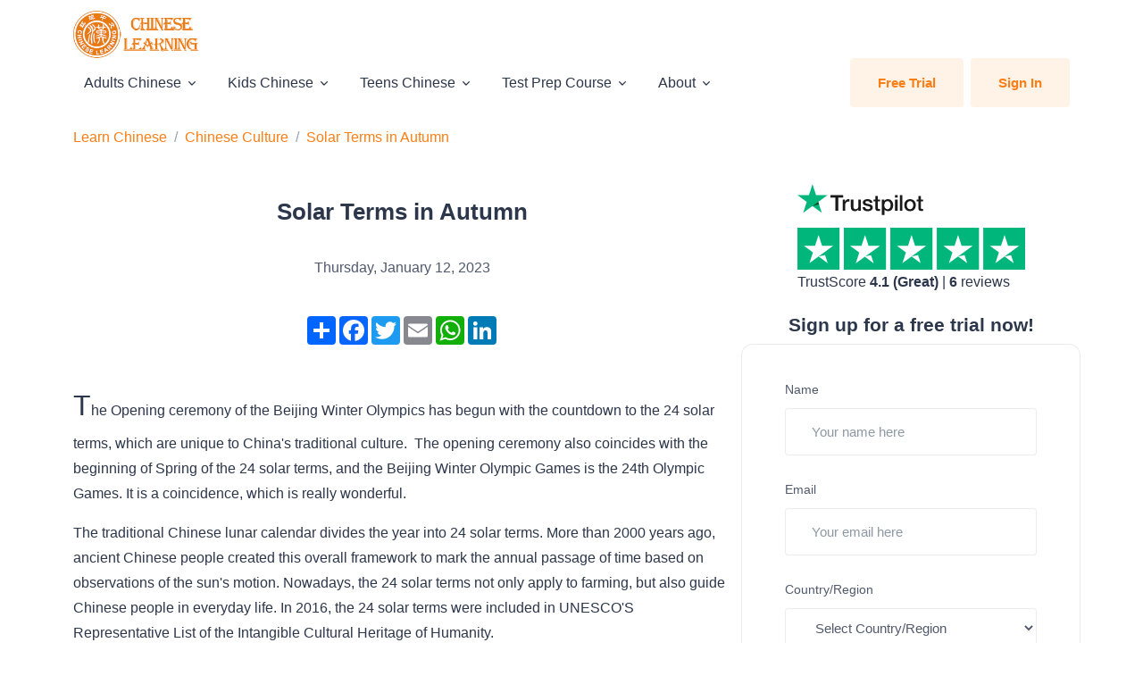

--- FILE ---
content_type: text/html; charset=utf-8
request_url: https://www.chineselearning.com/chinese-culture/solar-terms-in-autumn
body_size: 19514
content:

<!DOCTYPE html>
<html lang="en">

<head>
        
    <!-- Google tag (gtag.js) for www.chineseleraning.com -->
    <script async src="https://www.googletagmanager.com/gtag/js?id=G-K36PX8JSNS"></script>
    <script>
        window.dataLayer = window.dataLayer || [];
        function gtag() { dataLayer.push(arguments); }
        gtag('js', new Date());

        gtag('config', 'G-K36PX8JSNS');
    </script>


    
    <!-- Clarity tracking code for https://www.chineseleraning.com/ -->
    <script type="text/javascript">
        (function (c, l, a, r, i, t, y) {
            c[a] = c[a] || function () { (c[a].q = c[a].q || []).push(arguments) };
            t = l.createElement(r); t.async = 1; t.src = "https://www.clarity.ms/tag/" + i;
            y = l.getElementsByTagName(r)[0]; y.parentNode.insertBefore(t, y);
        })(window, document, "clarity", "script", "4dru6scg0p");
    </script>
    <!-- Hotjar Tracking Code for -->
    <script>(function (h, o, t, j, a, r) { h.hj = h.hj || function () { (h.hj.q = h.hj.q || []).push(arguments) }; h._hjSettings = { hjid: 3791328, hjsv: 6 }; a = o.getElementsByTagName('head')[0]; r = o.createElement('script'); r.async = 1; r.src = t + h._hjSettings.hjid + j + h._hjSettings.hjsv; a.appendChild(r); })(window, document, 'https://static.hotjar.com/c/hotjar-', '.js?sv=');</script>



<script>
    (function (d, t) {
        var BASE_URL = "https://chatwoot.chineselearning.com";
        var g = d.createElement(t), s = d.getElementsByTagName(t)[0];
        g.src = BASE_URL + "/packs/js/sdk.js";
        g.defer = true;
        g.async = true;
        s.parentNode.insertBefore(g, s);
        g.onload = function () {
            window.chatwootSDK.run({
                websiteToken: 'tigSarasP1bxoNDHvHXf45bQ',
                baseUrl: BASE_URL
            })
        }
    })(document, "script");
</script>

    <!-- Required Meta Tags Always Come First -->
    <meta charset="utf-8">
    <meta name="viewport" content="width=device-width, initial-scale=1, shrink-to-fit=no">
    <title>Solar Terms in Autumn - ChineseLearning.Com</title>
    <meta name="description" content="The traditional Chinese lunar calendar divides the year into 24 solar terms. Nowadays, the 24 solar terms not only apply to farming, but also guide Chinese people in everyday life." />
    <link rel="canonical" href="https://www.chineselearning.com/chinese-culture/solar-terms-in-autumn" />
<!-- favicon -->
<link rel="shortcut icon" href="https://global.gcdn.top/globalmandarin.com/cl_logo_2022/faviconx128.png" />
<meta property="og:title" content="Solar Terms in Autumn">
<meta property="og:description" content="The traditional Chinese lunar calendar divides the year into 24 solar terms. Nowadays, the 24 solar terms not only apply to farming, but also guide Chinese people in everyday life.">
<meta property="og:site_name" content="ChineseLearning.Com">
<meta property="og:url" content="https://www.chineselearning.com/chinese-culture/solar-terms-in-autumn">
<meta property="og:type" content="website">
    <meta property="og:image" content="https://global.gcdn.top/globalmandarin.com/learn-resource/articles/2022-03/li%20qiu.jpg">
<meta property="og:locale" content="en_US">
<meta name="twitter:card" content="summary_large_image">
<meta name="twitter:site" content="@ChineseLearnPro">
<meta name="twitter:creator" content="@ChineseLearnPro">
<meta name="twitter:title" content="Solar Terms in Autumn">
<meta name="twitter:description" content="The traditional Chinese lunar calendar divides the year into 24 solar terms. Nowadays, the 24 solar terms not only apply to farming, but also guide Chinese people in everyday life.">
    <meta name="twitter:image" content="https://global.gcdn.top/globalmandarin.com/learn-resource/articles/2022-03/li%20qiu.jpg">




    
    <!-- Font -->
    <link href="https://fonts.googleapis.com/css2?family=Inter:wght@400;500;600&display=swap" rel="stylesheet">
    <!-- CSS Implementing Plugins -->
    <link rel="stylesheet" href="/Themes/Unify2022/Content/assets/css/vendor.min.css?v=251124_123259">
    <!-- CSS Unify Template -->
    <link rel="stylesheet" href="/Themes/Unify2022/Content/assets/css/theme.min.css?v=251124_123259">
    
    


    
</head>

<body>
    <!-- ========== HEADER ========== -->
<header id="header" class="navbar navbar-expand-lg navbar-light navbar-start bg-white">
    <div class="container">
        <nav class="navbar-nav-wrap">
            <!-- Default Logo -->
            <a class="navbar-brand" href="/" aria-label="ChineseLearning.Com" title="ChineseLearning.Com">
                <img class="navbar-brand-logo" src="https://global.gcdn.top/globalmandarin.com/cl_logo_2022/logo_2022_big@0,25x.png" alt="ChineseLearning.Com">
            </a>
            <!-- End Default Logo -->
            <!-- Toggler -->
            <button class="navbar-toggler" type="button" data-bs-toggle="collapse" data-bs-target="#navbarNavDropdown" aria-controls="navbarNavDropdown" aria-expanded="false" aria-label="Toggle navigation">
                <span class="navbar-toggler-default">
                    <i class="bi-list"></i>
                </span>
                <span class="navbar-toggler-toggled">
                    <i class="bi-x"></i>
                </span>
            </button>
            <!-- End Toggler -->
            <!-- Collapse -->
            <div class="collapse navbar-collapse" id="navbarNavDropdown">
                <ul class="navbar-nav nav-pills">
                    <!-- Adults Chinese -->
<li class="nav-item dropdown">
    <a id="Adults_Chinese" class="nav-link dropdown-toggle " href="#" role="button" data-bs-toggle="dropdown" aria-expanded="false">Adults Chinese</a>
    <div class="dropdown-menu" aria-labelledby="Adults_Chinese">
        <!-- Main Content -->
        <a class="dropdown-item" href="/services/regular-chinese-lessons-for-adults" title="Regular Chinese Lessons for Adults">Regular Chinese Lessons</a>
        <a class="dropdown-item" href="/services/chinese-pinyin-lessons" title="Chinese Pinyin Lessons">Chinese Pinyin Lessons</a>
        <a class="dropdown-item" href="/services/daily-chinese-lessons" title="Daily Chinese Lessons">Daily Chinese Lessons</a>
        <a class="dropdown-item" href="/services/business-chinese-lessons" title="Business Chinese Lessons">Business Chinese Lessons</a>
        <a class="dropdown-item" href="/services/medical-chinese-lessons" title="Medical Chinese Lessons">Medical Chinese Lessons</a>
        <a class="dropdown-item" href="/services/chinese-lessons-for-finance" title="Chinese Lessons for Finance">Chinese Lessons for Finance</a>
        <a class="dropdown-item" href="/services/survival-chinese-lessons" title="Survival Chinese Lessons">Survival Chinese Lessons</a>
        <a class="dropdown-item" href="/services/chinese-reading-course" title="Chinese Reading Course">Chinese Reading Course</a>
        <a class="dropdown-item" href="/services/chinese-business-etiquette" title="Chinese Business Etiquette">Chinese Business Etiquette</a>
        <a class="dropdown-item" href="/services/travel-chinese-lessons" title="Travel Chinese Lessons">Travel Chinese Lessons</a>
        <a class="dropdown-item" href="/services/chinese-culture-lessons" title="Chinese Culture Lessons">Chinese Culture Lessons</a>
        <a class="dropdown-item" href="/services/chinese-lessons-for-dating" title="Chinese Lessons for Dating">Chinese Lessons for Dating</a>
        <a class="dropdown-item" href="/services/customized-chinese-lessons-for-adults" title="Customized Chinese Lessons for Adults">Customized Chinese Lessons</a>
        <a class="dropdown-item" href="/services/industry-specific-chinese-lessons" title="Industry Specific Chinese Lessons">Industry Specific Chinese Lessons</a>        
        <a class="dropdown-item" href="/services/chinese-lessons-for-job-interviews" title="Chinese Lessons for Job Interviews">Chinese Lessons for Job Interviews</a>
        <!-- End Main Content -->
    </div>
</li>
<!-- End Adults Chinese Chinese -->
<!-- Kids Chinese -->
<li class="nav-item dropdown">
    <a id="Kids_Chinese" class="nav-link dropdown-toggle " href="#" role="button" data-bs-toggle="dropdown" aria-expanded="false">Kids Chinese</a>
    <div class="dropdown-menu" aria-labelledby="Kids_Chinese">
        <!-- Main Content -->
        <a class="dropdown-item" href="/services/regular-lessons-for-kids" title="Regular Lessons for Kids">Regular Lessons for Kids</a>
        <a class="dropdown-item" href="/services/learn-chinese-through-stories-for-kids" title="Learn Chinese through Stories">Learn Chinese through Stories</a>
        <a class="dropdown-item" href="/services/learn-chinese-through-cartoons-for-kids" title="Learn Chinese through Cartoons for Kids">Learn Chinese through Cartoons</a>
        <a class="dropdown-item" href="/services/learn-chinese-through-songs-for-kids" title="Learn Chinese through Songs for Kids">Learn Chinese through Songs</a>
        <a class="dropdown-item" href="/services/tailor-made-chinese-lessons-for-kids" title="Tailor Made Chinese Lessons for Kids">Tailor Made Chinese Lessons</a>
        <a class="dropdown-item" href="/services/chinese-lessons-for-heritage-learners" title="Chinese Lessons for Heritage Learners">Chinese Lessons for Heritage Learners</a>
        <a class="dropdown-item" href="/services/yct-speaking-test-prep-course-for-kids" title="YCT Speaking Test Prep Course for Kids">YCT Speaking Test Prep Course</a>
        <a class="dropdown-item" href="/services/yct-writing-test-prep-course-for-kids" title="YCT Writing Test Prep Course for Kids">YCT Writing Test Prep Course</a>
        
        <!-- End Main Content -->
    </div>
</li>
<!-- End Kids Chinese Chinese -->
<!-- Teens Chinese -->
<li class="nav-item dropdown">
    <a id="Teens_Chinese" class="nav-link dropdown-toggle " href="#" role="button" data-bs-toggle="dropdown" aria-expanded="false">Teens Chinese</a>
    <div class="dropdown-menu" aria-labelledby="Teens_Chinese">
        <!-- Main Content -->
        <a class="dropdown-item" href="/services/regular-chinese-lessons-for-teens" title="Regular Chinese Lessons for Teens">Regular Chinese Lessons</a>
        <a class="dropdown-item" href="/services/chinese-pinyin-lessons" title="Chinese Pinyin Lessons">Chinese Pinyin Lessons</a>
        <a class="dropdown-item" href="/services/learn-chinese-through-stories-for-teens" title="Learn Chinese through Stories">Learn Chinese through Stories</a>
        <a class="dropdown-item" href="/services/learn-chinese-through-songs-for-teens" title="Learn Chinese through Songs for Teens">Learn Chinese through Songs</a>
        <a class="dropdown-item" href="/services/customized-chinese-lessons-for-teens" title="Customized Chinese Lessons for Teens">Customized Chinese Lessons</a>
        <a class="dropdown-item" href="/services/learn-chinese-through-cartoons-movies-and-tv-programs" title="Learn Chinese through Cartoons, Movies and TV Programs">Learn Chinese through Cartoons, Movies and TV Programs</a>
        <a class="dropdown-item" href="/services/chinese-lessons-for-heritage-learners" title="Chinese Lessons for Heritage Learners">Chinese Lessons for Heritage Learners</a>
        <a class="dropdown-item" href="/services/yct-writing-test-prep-course-for-teens" title="YCT Writing Test Prep Course for Teens">YCT Writing Test Prep Course</a>
        <a class="dropdown-item" href="/services/yct-speaking-test-prep-course-for-teens" title="YCT Speaking Test Prep Course for Teens">YCT Speaking Test Prep Course</a>
        <a class="dropdown-item" href="/services/ap-chinese-lessons-and-test-prep-for-teens" title="AP Chinese Lessons and Test Prep for Teens">AP Chinese Lessons and Test Prep</a>
        <a class="dropdown-item" href="/services/sat-chinese-test-preparation-course" title="SAT Chinese Test Preparation Course">SAT Chinese Test Prep Course</a>
        <!-- End Main Content -->
    </div>
</li>
<!-- End Teens Chinese Chinese -->
<!-- Test Prep Course -->
<li class="nav-item dropdown">
    <a id="Test_Prep_Course" class="nav-link dropdown-toggle " href="#" role="button" data-bs-toggle="dropdown" aria-expanded="false">Test Prep Course</a>
    <div class="dropdown-menu" aria-labelledby="Test_Prep_Course">
        <a class="dropdown-item" href="/services/hsk-test-prep-course" title="HSK Test Prep Course">HSK Test Prep Course</a>
        <a class="dropdown-item" href="/services/hskk-test-prep-course" title="HSKK Test Prep Course">HSKK Test Prep Course</a>        
        <a class="dropdown-item" href="/services/bct-oral-ibt-prep-course" title="BCT (Oral iBT) Prep Course">BCT (Oral iBT) Prep Course</a>
        <a class="dropdown-item" href="/services/mct-medical-chinese-test-prep-course" title="MCT (Medical Chinese Test) Prep Course">MCT (Medical Chinese Test) Prep Course</a>
        <a class="dropdown-item" href="/services/bct-business-chinese-test-prep-course" title="BCT (Business Chinese Test) Prep Course">BCT (Business Chinese Test) Prep Course</a>
        <a class="dropdown-item" href="/services/yct-speaking-test-prep-course-for-kids" title="YCT Speaking Test Prep Course for Kids">YCT Speaking Test Prep Course for Kids</a>
        <a class="dropdown-item" href="/services/yct-writing-test-prep-course-for-kids" title="YCT Writing Test Prep Course for Kids">YCT Writing Test Prep Course for Kids</a>
        <a class="dropdown-item" href="/services/yct-writing-test-prep-course-for-teens" title="YCT Writing Test Prep Course for Teens">YCT Writing Test Prep Course for Teens</a>
        <a class="dropdown-item" href="/services/yct-speaking-test-prep-course-for-teens" title="YCT Speaking Test Prep Course for Teens">YCT Speaking Test Prep Course for Teens</a>
        <a class="dropdown-item" href="/services/ap-chinese-lessons-and-test-prep-for-teens" title="AP Chinese Lessons and Test Prep for Teens">AP Chinese Lessons and Test Prep for Teens</a>
        <a class="dropdown-item" href="/services/sat-chinese-test-preparation-course" title="SAT Chinese Test Preparation Course">SAT Chinese Test Prep Course</a>
    </div>
</li>
<!-- End Test Prep Course Chinese -->


                    <!-- Dropdown -->
                    <li class="nav-item dropdown">
                        <a class="nav-link dropdown-toggle" href="#" id="aboutSubMenu" role="button" data-bs-toggle="dropdown" aria-expanded="false">About</a>
                        <div class="dropdown-menu" aria-labelledby="aboutSubMenu">   
                            <a class="dropdown-item" href="/faq">Faqs</a>              
                            <a class="dropdown-item" href="/blog">Our Blogs</a>
                            <a class="dropdown-item" href="/our-teams">Our Team</a>
                            <a class="dropdown-item" href="/about-us">About us</a>
                            <a class="dropdown-item" href="/contact-us">Contact us</a>
                            <a class="dropdown-item" href="/student-testmonials">Testmonials</a>
                            <a class="dropdown-item" href="/teachers">Our Teachers</a>
                            <a class="dropdown-item" href="/our-advantage">Our Advantage</a>
                            
                            <a class="dropdown-item" href="/our-class-materials">Class Materials</a>
                            <a class="dropdown-item" href="/our-teaching-method">Teaching Methods</a>
                        </div>
                    </li>
                    <!-- End Dropdown -->
                    <!-- Log in -->
                        <li class="nav-item ms-lg-auto d-flex justify-content-around">
                            <a class="btn btn-soft-primary me-lg-2" href="/free-trial">Free Trial</a>
                            <a class="btn btn-soft-primary" href="/account/login"><i class="fa fa-user" aria-hidden="true"></i>Sign In</a>
                        </li>
                    <!-- End Sign up -->
                </ul>
            </div>
            <!-- End Collapse -->
        </nav>
    </div>
</header>
<!-- ========== END HEADER ========== -->

    

        <div class="container">
        <nav class="my-2" aria-label="breadcrumb">
            <ol class="breadcrumb">
                        <li class="breadcrumb-item"><a href="/" title="">Learn Chinese</a></li>
                        <li class="breadcrumb-item"><a href="/chinese-culture" title="">Chinese Culture</a></li>
                        <li class="breadcrumb-item active" aria-current="page"><a href="/chinese-culture/solar-terms-in-autumn" title="">Solar Terms in Autumn</a></li>
            </ol>
        </nav>
    </div>


    <!-- ========== MAIN CONTENT ========== -->
    <main id="content" role="main">
        
<!-- Card Grid -->
<div class="container">
    <div class="row justify-content-lg-between">
        <div class="col-lg-8 mb-10 mb-lg-5">
            <h1 class="text-center">Solar Terms in Autumn</h1>
    <div class="text-center">Thursday, January 12, 2023</div>
<!-- AddToAny BEGIN -->
<div class="my-6">
    <div class="a2a_kit a2a_kit_size_32 a2a_default_style d-flex justify-content-center">
        <a class="a2a_dd" href="https://www.addtoany.com/share"></a>
        <a class="a2a_button_facebook"></a>
        <a class="a2a_button_twitter"></a>
        <a class="a2a_button_email"></a>
        <a class="a2a_button_whatsapp"></a>
        <a class="a2a_button_linkedin"></a>
    </div>
</div>

<!-- AddToAny END -->
<div class="post_body">
    <p class="MsoNormal">The Opening ceremony of the Beijing Winter
        Olympics has begun with the countdown to the 24 solar terms, which are unique
        to China's traditional culture.&nbsp;&nbsp;The opening ceremony also coincides
        with the beginning of Spring of the 24 solar terms, and the Beijing Winter
        Olympic Games is the 24th Olympic Games. It is a coincidence, which is really
        wonderful.&nbsp;&nbsp;</p>

<p class="MsoNormal">The traditional Chinese lunar calendar
        divides the year into 24 solar terms. More than 2000 years ago, ancient Chinese
        people created this overall framework to mark the annual passage of time based
        on observations of the sun's motion. Nowadays, the 24 solar terms not only
        apply to farming, but also guide Chinese people in everyday life. In 2016, the
        24 solar terms were included in UNESCO'S Representative List of the Intangible
        Cultural Heritage of Humanity.</p>

<p class="MsoNormal">The 24 solar terms known as Start of
        Spring, Start of Summer, Start of Autumn, and Start of Winter are used to
        reflect the change of seasons, dividing the year into four seasons of exactly
        three months.</p>

<p class="MsoNormal">Today we are going to learn the solar terms
        in Autumn.</p>

<h2 class="MsoNormal">Start of Autumn 立秋/lì
        qiū&nbsp; </h2>

<p class="MsoNormal">The autumn season begins.</p>

<p class="MsoNormal">
        
            
            
                
                
                
                
                
                
                
                
                
                
                
                
            
            
            
        
        
            
        
        <!--[endif]----><img src="https://global.gcdn.top/globalmandarin.com/learn-resource/articles/2022-03/li%20qiu.jpg" alt="Start of Autumn, 立秋, li qiu" width="500" style="display: block; margin-left: auto; margin-right: auto;" height="333"></p>

<h2 class="MsoNormal">End of Heat 处暑/chù
shǔ&nbsp; </h2>

<p class="MsoNormal">End of Heat implies that most
parts in China are getting rid of the hot summer and entering autumn. But in
some areas, especially in South China, autumn is late in coming and people are
still bothered by hot weather. End of Heat is also the busy harvest season for
farmers.</p><p class="MsoNormal"><img src="https://global.gcdn.top/globalmandarin.com/learn-resource/articles/2022-03/chu%20shu.jpg" alt="End of Heat, 处暑, chu shu" width="500" style="display: block; margin-left: auto; margin-right: auto;" height="333"></p>

<p class="MsoNormal">
 
<!--[endif]----></p>

<h2 class="MsoNormal">&nbsp;White Dew 白露/bái
lù&nbsp; </h2>

<p class="MsoNormal">White Dew indicates the real
beginning of cool autumn. The temperature declines gradually and the vapors in
the air often condense into white dew on the grass and trees at night.</p><p class="MsoNormal"><img src="https://global.gcdn.top/globalmandarin.com/learn-resource/articles/2022-03/bai%20lu.jpg" alt="White Dew,白露, bai lu" width="500" style="display: block; margin-left: auto; margin-right: auto;" height="335"></p>

<p class="MsoNormal">
 
<!--[endif]----></p>

<h2 class="MsoNormal">Autumn Equinox 秋分/qiū
fēn</h2>

<p class="MsoNormal">Autumn Equinox lies at the
midpoint of autumn, dividing autumn into two equal parts. After that day, the location of direct sunlight moves to the
south, making days shorter and nights longer in the northern hemisphere.</p><p class="MsoNormal"><img src="https://global.gcdn.top/globalmandarin.com/learn-resource/articles/2022-03/qiu%20fen.jpg" alt="Auumu Equinox, 秋分, qiu fen" width="500" style="display: block; margin-left: auto; margin-right: auto;" height="278"></p>

<p class="MsoNormal">
 
<!--[endif]----></p>

<h2 class="MsoNormal">Cold Dew 寒露/hán
lù</h2>

<p class="MsoNormal">At this time, temperatures are
much lower than in White Dew in most areas of China. The dew is greater and
colder and there will be less rain. Autumn crops will be ripe.</p><p class="MsoNormal"><img src="https://global.gcdn.top/globalmandarin.com/learn-resource/articles/2022-03/han%20lu.jpg" alt="Cold Dew, 寒露, han lu" width="500" style="display: block; margin-left: auto; margin-right: auto;" height="282"></p>

<p class="MsoNormal">
 
<!--[endif]----></p>

<h2 class="MsoNormal">Frost's Descent 霜降/shuāng
jiàng&nbsp; </h2>

<p class="MsoNormal">Frost's Descent is the last solar
term of autumn, during which time the weather becomes much colder than before
and frost begins to appear.</p><p class="MsoNormal"><img src="https://global.gcdn.top/globalmandarin.com/learn-resource/articles/2022-03/shuang%20jiang.jpg" alt="Frost's Descent, 霜降, shuang jiang" width="500" style="display: block; margin-left: auto; margin-right: auto;" height="279"></p>

<p class="MsoNormal">
 
<!--[endif]----></p>

<p class="MsoNormal" style="margin: 0px; text-align: justify; font-size: 14px; font-family: 等线;"><span lang="EN-US" style="font-family: Arial, sans-serif; color: rgb(102, 102, 102);">&nbsp;</span></p>
</div>
<!-- AddToAny BEGIN -->
<div class="my-6">
    <div class="a2a_kit a2a_kit_size_32 a2a_default_style d-flex justify-content-center">
        <a class="a2a_dd" href="https://www.addtoany.com/share"></a>
        <a class="a2a_button_facebook"></a>
        <a class="a2a_button_twitter"></a>
        <a class="a2a_button_email"></a>
        <a class="a2a_button_whatsapp"></a>
        <a class="a2a_button_linkedin"></a>
    </div>
</div>

<!-- AddToAny END -->
        </div>
        <!-- End Col -->

        <div class="col-lg-4">
            <div class="my-2">
    <div id="tp-widget-wrapper" class="tp-widget-wrapper visible mx-auto">
        <a id="profile-link" target="_blank" href="https://www.trustpilot.com/review/chineselearning.com">
            <!-- Logo -->
            <div id="tp-widget-logo" class="tp-widget-logo">
                <div class="">
                    <div style="position: relative; height: 0; width: 141px; padding: 0; padding-bottom: 24.6031746031746%;">
                        <svg role="img" aria-labelledby="trustpilotLogo-0npquojv1s9" viewBox="0 0 126 31" xmlns="http://www.w3.org/2000/svg" style="position: absolute; height: 100%; width: 100%; left: 0; top: 0;">
                            <title id="trustpilotLogo-0npquojv1s9">Trustpilot</title>
                            <path class="tp-logo__text" d="M33.074774 11.07005H45.81806v2.364196h-5.010656v13.290316h-2.755306V13.434246h-4.988435V11.07005h.01111zm12.198892 4.319629h2.355341v2.187433h.04444c.077771-.309334.222203-.60762.433295-.894859.211092-.287239.466624-.56343.766597-.79543.299972-.243048.633276-.430858.999909-.585525.366633-.14362.744377-.220953 1.12212-.220953.288863 0 .499955.011047.611056.022095.1111.011048.222202.033143.344413.04419v2.408387c-.177762-.033143-.355523-.055238-.544395-.077333-.188872-.022096-.366633-.033143-.544395-.033143-.422184 0-.822148.08838-1.199891.254096-.377744.165714-.699936.41981-.977689.740192-.277753.331429-.499955.729144-.666606 1.21524-.166652.486097-.244422 1.03848-.244422 1.668195v5.39125h-2.510883V15.38968h.01111zm18.220567 11.334883H61.02779v-1.579813h-.04444c-.311083.574477-.766597 1.02743-1.377653 1.369908-.611055.342477-1.233221.51924-1.866497.51924-1.499864 0-2.588654-.364573-3.25526-1.104765-.666606-.740193-.999909-1.856005-.999909-3.347437V15.38968h2.510883v6.948968c0 .994288.188872 1.701337.577725 2.1101.377744.408763.922139.618668 1.610965.618668.533285 0 .96658-.077333 1.322102-.243048.355524-.165714.644386-.37562.855478-.65181.222202-.265144.377744-.596574.477735-.972194.09999-.37562.144431-.784382.144431-1.226288v-6.573349h2.510883v11.323836zm4.27739-3.634675c.07777.729144.355522 1.237336.833257 1.535623.488844.287238 1.06657.441905 1.744286.441905.233312 0 .499954-.022095.799927-.055238.299973-.033143.588836-.110476.844368-.209905.266642-.099429.477734-.254096.655496-.452954.166652-.198857.244422-.452953.233312-.773335-.01111-.320381-.133321-.585525-.355523-.784382-.222202-.209906-.499955-.364573-.844368-.497144-.344413-.121525-.733267-.232-1.17767-.320382-.444405-.088381-.888809-.18781-1.344323-.287239-.466624-.099429-.922138-.232-1.355432-.37562-.433294-.14362-.822148-.342477-1.166561-.596573-.344413-.243048-.622166-.56343-.822148-.950097-.211092-.386668-.311083-.861716-.311083-1.436194 0-.618668.155542-1.12686.455515-1.54667.299972-.41981.688826-.75124 1.14434-1.005336.466624-.254095.97769-.430858 1.544304-.541334.566615-.099429 1.11101-.154667 1.622075-.154667.588836 0 1.15545.066286 1.688736.18781.533285.121524 1.02213.320381 1.455423.60762.433294.276191.788817.640764 1.07768 1.08267.288863.441905.466624.98324.544395 1.612955h-2.621984c-.122211-.596572-.388854-1.005335-.822148-1.204193-.433294-.209905-.933248-.309334-1.488753-.309334-.177762 0-.388854.011048-.633276.04419-.244422.033144-.466624.088382-.688826.165715-.211092.077334-.388854.198858-.544395.353525-.144432.154667-.222203.353525-.222203.60762 0 .309335.111101.552383.322193.740193.211092.18781.488845.342477.833258.475048.344413.121524.733267.232 1.177671.320382.444404.088381.899918.18781 1.366542.287239.455515.099429.899919.232 1.344323.37562.444404.14362.833257.342477 1.17767.596573.344414.254095.622166.56343.833258.93905.211092.37562.322193.850668.322193 1.40305 0 .673906-.155541 1.237336-.466624 1.712385-.311083.464001-.711047.850669-1.199891 1.137907-.488845.28724-1.04435.508192-1.644295.640764-.599946.132572-1.199891.198857-1.788727.198857-.722156 0-1.388762-.077333-1.999818-.243048-.611056-.165714-1.14434-.408763-1.588745-.729144-.444404-.33143-.799927-.740192-1.05546-1.226289-.255532-.486096-.388853-1.071621-.411073-1.745528h2.533103v-.022095zm8.288135-7.700208h1.899828v-3.402675h2.510883v3.402675h2.26646v1.867052h-2.26646v6.054109c0 .265143.01111.486096.03333.684954.02222.18781.07777.353524.155542.486096.07777.132572.199981.232.366633.298287.166651.066285.377743.099428.666606.099428.177762 0 .355523 0 .533285-.011047.177762-.011048.355523-.033143.533285-.077334v1.933338c-.277753.033143-.555505.055238-.811038.088381-.266642.033143-.533285.04419-.811037.04419-.666606 0-1.199891-.066285-1.599855-.18781-.399963-.121523-.722156-.309333-.944358-.552381-.233313-.243049-.377744-.541335-.466625-.905907-.07777-.364573-.13332-.784383-.144431-1.248384v-6.683825h-1.899827v-1.889147h-.02222zm8.454788 0h2.377562V16.9253h.04444c.355523-.662858.844368-1.12686 1.477644-1.414098.633276-.287239 1.310992-.430858 2.055369-.430858.899918 0 1.677625.154667 2.344231.475048.666606.309335 1.222111.740193 1.666515 1.292575.444405.552382.766597 1.193145.9888 1.92229.222202.729145.333303 1.513527.333303 2.3421 0 .762288-.099991 1.50248-.299973 2.20953-.199982.718096-.499955 1.347812-.899918 1.900194-.399964.552383-.911029.98324-1.533194 1.31467-.622166.33143-1.344323.497144-2.18869.497144-.366634 0-.733267-.033143-1.0999-.099429-.366634-.066286-.722157-.176762-1.05546-.320381-.333303-.14362-.655496-.33143-.933249-.56343-.288863-.232-.522175-.497144-.722157-.79543h-.04444v5.656393h-2.510883V15.38968zm8.77698 5.67849c0-.508193-.06666-1.005337-.199981-1.491433-.133321-.486096-.333303-.905907-.599946-1.281527-.266642-.37562-.599945-.673906-.988799-.894859-.399963-.220953-.855478-.342477-1.366542-.342477-1.05546 0-1.855387.364572-2.388672 1.093717-.533285.729144-.799928 1.701337-.799928 2.916578 0 .574478.066661 1.104764.211092 1.59086.144432.486097.344414.905908.633276 1.259432.277753.353525.611056.629716.99991.828574.388853.209905.844367.309334 1.355432.309334.577725 0 1.05546-.121524 1.455423-.353525.399964-.232.722157-.541335.97769-.905907.255531-.37562.444403-.79543.555504-1.270479.099991-.475049.155542-.961145.155542-1.458289zm4.432931-9.99812h2.510883v2.364197h-2.510883V11.07005zm0 4.31963h2.510883v11.334883h-2.510883V15.389679zm4.755124-4.31963h2.510883v15.654513h-2.510883V11.07005zm10.210184 15.963847c-.911029 0-1.722066-.154667-2.433113-.452953-.711046-.298287-1.310992-.718097-1.810946-1.237337-.488845-.530287-.866588-1.160002-1.12212-1.889147-.255533-.729144-.388854-1.535622-.388854-2.408386 0-.861716.133321-1.657147.388853-2.386291.255533-.729145.633276-1.35886 1.12212-1.889148.488845-.530287 1.0999-.93905 1.810947-1.237336.711047-.298286 1.522084-.452953 2.433113-.452953.911028 0 1.722066.154667 2.433112.452953.711047.298287 1.310992.718097 1.810947 1.237336.488844.530287.866588 1.160003 1.12212 1.889148.255532.729144.388854 1.524575.388854 2.38629 0 .872765-.133322 1.679243-.388854 2.408387-.255532.729145-.633276 1.35886-1.12212 1.889147-.488845.530287-1.0999.93905-1.810947 1.237337-.711046.298286-1.522084.452953-2.433112.452953zm0-1.977528c.555505 0 1.04435-.121524 1.455423-.353525.411074-.232.744377-.541335 1.01102-.916954.266642-.37562.455513-.806478.588835-1.281527.12221-.475049.188872-.961145.188872-1.45829 0-.486096-.066661-.961144-.188872-1.44724-.122211-.486097-.322193-.905907-.588836-1.281527-.266642-.37562-.599945-.673907-1.011019-.905907-.411074-.232-.899918-.353525-1.455423-.353525-.555505 0-1.04435.121524-1.455424.353525-.411073.232-.744376.541334-1.011019.905907-.266642.37562-.455514.79543-.588835 1.281526-.122211.486097-.188872.961145-.188872 1.447242 0 .497144.06666.98324.188872 1.458289.12221.475049.322193.905907.588835 1.281527.266643.37562.599946.684954 1.01102.916954.411073.243048.899918.353525 1.455423.353525zm6.4883-9.66669h1.899827v-3.402674h2.510883v3.402675h2.26646v1.867052h-2.26646v6.054109c0 .265143.01111.486096.03333.684954.02222.18781.07777.353524.155541.486096.077771.132572.199982.232.366634.298287.166651.066285.377743.099428.666606.099428.177762 0 .355523 0 .533285-.011047.177762-.011048.355523-.033143.533285-.077334v1.933338c-.277753.033143-.555505.055238-.811038.088381-.266642.033143-.533285.04419-.811037.04419-.666606 0-1.199891-.066285-1.599855-.18781-.399963-.121523-.722156-.309333-.944358-.552381-.233313-.243049-.377744-.541335-.466625-.905907-.07777-.364573-.133321-.784383-.144431-1.248384v-6.683825h-1.899827v-1.889147h-.02222z" fill="#191919"></path>
                            <path class="tp-logo__star" fill="#00B67A" d="M30.141707 11.07005H18.63164L15.076408.177071l-3.566342 10.892977L0 11.059002l9.321376 6.739063-3.566343 10.88193 9.321375-6.728016 9.310266 6.728016-3.555233-10.88193 9.310266-6.728016z"></path>
                            <path class="tp-logo__star-notch" fill="#005128" d="M21.631369 20.26169l-.799928-2.463625-5.755033 4.153914z"></path>
                        </svg>
                    </div>
                </div>
            </div>
            <!-- Stars -->
            <div class="tp-widget-stars" id="tp-widget-stars">
                <div class="">
                    <div class="tp-stars tp-stars--5">
                        <div style="position: relative; height: 0; width: 100%; padding: 0; padding-bottom: 18.326693227091635%;">
                            <svg role="img" aria-labelledby="starRating-qm5j2ax05ae" viewBox="0 0 251 46" xmlns="http://www.w3.org/2000/svg" style="position: absolute; height: 100%; width: 100%; left: 0; top: 0;">
                                <title id="starRating-qm5j2ax05ae" lang="en">4.1 out of five star rating on Trustpilot, Click to give us a review.</title>
                                <g class="tp-star">
                                    <path class="tp-star__canvas" fill="#dcdce6" d="M0 46.330002h46.375586V0H0z"></path>
                                    <path class="tp-star__shape" d="M39.533936 19.711433L13.230239 38.80065l3.838216-11.797827L7.02115 19.711433h12.418975l3.837417-11.798624 3.837418 11.798624h12.418975zM23.2785 31.510075l7.183595-1.509576 2.862114 8.800152L23.2785 31.510075z" fill="#FFF"></path>
                                </g>
                                <g class="tp-star">
                                    <path class="tp-star__canvas" fill="#dcdce6" d="M51.24816 46.330002h46.375587V0H51.248161z"></path>
                                    <path class="tp-star__canvas--half" fill="#dcdce6" d="M51.24816 46.330002h23.187793V0H51.248161z"></path>
                                    <path class="tp-star__shape" d="M74.990978 31.32991L81.150908 30 84 39l-9.660206-7.202786L64.30279 39l3.895636-11.840666L58 19.841466h12.605577L74.499595 8l3.895637 11.841466H91L74.990978 31.329909z" fill="#FFF"></path>
                                </g>
                                <g class="tp-star">
                                    <path class="tp-star__canvas" fill="#dcdce6" d="M102.532209 46.330002h46.375586V0h-46.375586z"></path>
                                    <path class="tp-star__canvas--half" fill="#dcdce6" d="M102.532209 46.330002h23.187793V0h-23.187793z"></path>
                                    <path class="tp-star__shape" d="M142.066994 19.711433L115.763298 38.80065l3.838215-11.797827-10.047304-7.291391h12.418975l3.837418-11.798624 3.837417 11.798624h12.418975zM125.81156 31.510075l7.183595-1.509576 2.862113 8.800152-10.045708-7.290576z" fill="#FFF"></path>
                                </g>
                                <g class="tp-star">
                                    <path class="tp-star__canvas" fill="#dcdce6" d="M153.815458 46.330002h46.375586V0h-46.375586z"></path>
                                    <path class="tp-star__canvas--half" fill="#dcdce6" d="M153.815458 46.330002h23.187793V0h-23.187793z"></path>
                                    <path class="tp-star__shape" d="M193.348355 19.711433L167.045457 38.80065l3.837417-11.797827-10.047303-7.291391h12.418974l3.837418-11.798624 3.837418 11.798624h12.418974zM177.09292 31.510075l7.183595-1.509576 2.862114 8.800152-10.045709-7.290576z" fill="#FFF"></path>
                                </g>
                                <g class="tp-star">
                                    <path class="tp-star__canvas" fill="#dcdce6" d="M205.064416 46.330002h46.375587V0h-46.375587z"></path>
                                    <path class="tp-star__canvas--half" fill="#dcdce6" d="M205.064416 46.330002h23.187793V0h-23.187793z"></path>
                                    <path class="tp-star__shape" d="M244.597022 19.711433l-26.3029 19.089218 3.837419-11.797827-10.047304-7.291391h12.418974l3.837418-11.798624 3.837418 11.798624h12.418975zm-16.255436 11.798642l7.183595-1.509576 2.862114 8.800152-10.045709-7.290576z" fill="#FFF"></path>
                                </g>
                            </svg>
                        </div>
                    </div>
                </div>
            </div>
            <!-- Business Info -->
            <div id="reviews-summary" class="tp-widget-businessinfo">
                <div aria-hidden="true" class="tp-widget-businessinfo__trustscore  text-dark">
                    <span>TrustScore</span> <strong id="trust-score">4.1 (Great) </strong> | <strong id="businessEntity-numberOfReviews-total">6</strong>
                    <span id="translations-reviews">reviews</span>
                </div>
            </div>
        </a>
    </div>
</div>
            <div class="row">
                
<!-- Card -->
    <h3 class="card-title text-center">Sign up for a free trial now!</h3>
<div class="card">
    <div class="card-body">
        <form class="freeTrialForm" action="/usersubmit/freetrial" method="post">
            <div class="p-2">
                

<div class="row">
    <div class="col-sm-12">
        <!-- Form -->
        <div class="mb-4">
            <label class="form-label" for="Name">Name</label>
            <input type="text" id="Name" name="Name" class="form-control" placeholder="Your name here" aria-label="Your name here">
        </div>
        <!-- End Form -->
        <!-- Form -->
        <div class="mb-4">
            <label class="form-label" for="Email">Email</label>
            <input type="text" id="Email" name="Email" class="form-control" placeholder="Your email here">
        </div>
        <!-- End Form -->
        <!-- Form -->
        <div class="mb-4">
            <label class="form-label" for="Country">Country/Region</label>
            <select class="form-control" data-val="true" data-val-length="Incorrect length(1~128)" data-val-length-max="128" data-val-length-min="1" data-val-required="Invalid Country" id="Country" name="Country"><option value="">Select Country/Region</option>
<option value="United States">United States</option>
<option value="Australia">Australia</option>
<option value="Canada">Canada</option>
<option value="China">China</option>
<option value="Hong Kong(China)">Hong Kong(China)</option>
<option value="New Zealand">New Zealand</option>
<option value="Philippines">Philippines</option>
<option value="Switzerland">Switzerland</option>
<option value="Swaziland">Swaziland</option>
<option value="Spain">Spain</option>
<option value="Thailand">Thailand</option>
<option value="Afghanistan">Afghanistan</option>
<option value="Albania">Albania</option>
<option value="Algeria">Algeria</option>
<option value="American Samoa">American Samoa</option>
<option value="Andorra">Andorra</option>
<option value="Angola">Angola</option>
<option value="Anguilla">Anguilla</option>
<option value="Antarctica">Antarctica</option>
<option value="Antigua and Barbuda">Antigua and Barbuda</option>
<option value="Argentina">Argentina</option>
<option value="Armenia">Armenia</option>
<option value="Aruba">Aruba</option>
<option value="Austria">Austria</option>
<option value="Azerbaijan">Azerbaijan</option>
<option value="Bahamas">Bahamas</option>
<option value="Bahrain">Bahrain</option>
<option value="Bangladesh">Bangladesh</option>
<option value="Barbados">Barbados</option>
<option value="Belarus">Belarus</option>
<option value="Belgium">Belgium</option>
<option value="Belize">Belize</option>
<option value="Benin">Benin</option>
<option value="Bermuda">Bermuda</option>
<option value="Bhutan">Bhutan</option>
<option value="Bolivia">Bolivia</option>
<option value="Bosnia and Herzegovina">Bosnia and Herzegovina</option>
<option value="Botswana">Botswana</option>
<option value="Bouvet Island">Bouvet Island</option>
<option value="Brazil">Brazil</option>
<option value="British Virgin Islands">British Virgin Islands</option>
<option value="Brunei">Brunei</option>
<option value="Bulgaria">Bulgaria</option>
<option value="Burkina Faso">Burkina Faso</option>
<option value="Burundi">Burundi</option>
<option value="Cambodia">Cambodia</option>
<option value="Cameroon">Cameroon</option>
<option value="Cape Verde">Cape Verde</option>
<option value="Cayman Islands">Cayman Islands</option>
<option value="Chad">Chad</option>
<option value="Chile">Chile</option>
<option value="Christmas Island">Christmas Island</option>
<option value="Cocos Islands">Cocos Islands</option>
<option value="Colombia">Colombia</option>
<option value="Comoros">Comoros</option>
<option value="Congo">Congo</option>
<option value="Cook Islands">Cook Islands</option>
<option value="Costa Rica">Costa Rica</option>
<option value="Croatia">Croatia</option>
<option value="Cuba">Cuba</option>
<option value="Cyprus">Cyprus</option>
<option value="Czech Republic">Czech Republic</option>
<option value="Denmark">Denmark</option>
<option value="Djibouti">Djibouti</option>
<option value="Dominica">Dominica</option>
<option value="Dominican Republic">Dominican Republic</option>
<option value="East Timor">East Timor</option>
<option value="Ecuador">Ecuador</option>
<option value="Egypt">Egypt</option>
<option value="El Salvador">El Salvador</option>
<option value="Equatorial Guinea">Equatorial Guinea</option>
<option value="Eritrea">Eritrea</option>
<option value="Estonia">Estonia</option>
<option value="Ethiopia">Ethiopia</option>
<option value="Falkland Islands">Falkland Islands</option>
<option value="Faroe Islands">Faroe Islands</option>
<option value="Fiji">Fiji</option>
<option value="Finland">Finland</option>
<option value="France">France</option>
<option value="French Guiana">French Guiana</option>
<option value="French Polynesia">French Polynesia</option>
<option value="Gabon">Gabon</option>
<option value="Gambia">Gambia</option>
<option value="Georgia">Georgia</option>
<option value="Germany">Germany</option>
<option value="Ghana">Ghana</option>
<option value="Gibraltar">Gibraltar</option>
<option value="Greece">Greece</option>
<option value="Greenland">Greenland</option>
<option value="Grenada">Grenada</option>
<option value="Guadeloupe">Guadeloupe</option>
<option value="Guam">Guam</option>
<option value="Guatemala">Guatemala</option>
<option value="Guinea">Guinea</option>
<option value="Guinea-Bissau">Guinea-Bissau</option>
<option value="Guyana">Guyana</option>
<option value="Haiti">Haiti</option>
<option value="Honduras">Honduras</option>
<option value="Hungary">Hungary</option>
<option value="Iceland">Iceland</option>
<option value="India">India</option>
<option value="Indonesia">Indonesia</option>
<option value="Iran">Iran</option>
<option value="Iraq">Iraq</option>
<option value="Ireland">Ireland</option>
<option value="Israel">Israel</option>
<option value="Italy">Italy</option>
<option value="Ivory Coast">Ivory Coast</option>
<option value="Jamaica">Jamaica</option>
<option value="Japan">Japan</option>
<option value="Jordan">Jordan</option>
<option value="Kazakhstan">Kazakhstan</option>
<option value="Kenya">Kenya</option>
<option value="Kiribati">Kiribati</option>
<option value="North Korea">North Korea</option>
<option value="South Korea">South Korea</option>
<option value="Kuwait">Kuwait</option>
<option value="Kyrgyzstan">Kyrgyzstan</option>
<option value="Laos">Laos</option>
<option value="Latvia">Latvia</option>
<option value="Lebanon">Lebanon</option>
<option value="Lesotho">Lesotho</option>
<option value="Liberia">Liberia</option>
<option value="Libya">Libya</option>
<option value="Liechtenstein">Liechtenstein</option>
<option value="Lithuania">Lithuania</option>
<option value="Luxembourg">Luxembourg</option>
<option value="Macau">Macau</option>
<option value="Macedonia">Macedonia</option>
<option value="Madagascar">Madagascar</option>
<option value="Malawi">Malawi</option>
<option value="Malaysia">Malaysia</option>
<option value="Maldives">Maldives</option>
<option value="Mali">Mali</option>
<option value="Malta">Malta</option>
<option value="Marshall Islands">Marshall Islands</option>
<option value="Martinique">Martinique</option>
<option value="Mauritania">Mauritania</option>
<option value="Mauritius">Mauritius</option>
<option value="Mayotte">Mayotte</option>
<option value="Mexico">Mexico</option>
<option value="Micronesia">Micronesia</option>
<option value="Moldova">Moldova</option>
<option value="Monaco">Monaco</option>
<option value="Mongolia">Mongolia</option>
<option value="Montserrat">Montserrat</option>
<option value="Morocco">Morocco</option>
<option value="Mozambique">Mozambique</option>
<option value="Myanmar">Myanmar</option>
<option value="Namibia">Namibia</option>
<option value="Nauru">Nauru</option>
<option value="Nepal">Nepal</option>
<option value="Netherlands">Netherlands</option>
<option value="Netherlands Antilles">Netherlands Antilles</option>
<option value="New Caledonia">New Caledonia</option>
<option value="Nicaragua">Nicaragua</option>
<option value="Niger">Niger</option>
<option value="Nigeria">Nigeria</option>
<option value="Niue">Niue</option>
<option value="Norfolk Island">Norfolk Island</option>
<option value="Northern Mariana Islands">Northern Mariana Islands</option>
<option value="Norway">Norway</option>
<option value="Oman">Oman</option>
<option value="Pakistan">Pakistan</option>
<option value="Palau">Palau</option>
<option value="Panama">Panama</option>
<option value="Papua New Guinea">Papua New Guinea</option>
<option value="Paraguay">Paraguay</option>
<option value="Peru">Peru</option>
<option value="Pitcairn Island">Pitcairn Island</option>
<option value="Poland">Poland</option>
<option value="Portugal">Portugal</option>
<option value="Puerto Rico">Puerto Rico</option>
<option value="Qatar">Qatar</option>
<option value="Reunion">Reunion</option>
<option value="Romania">Romania</option>
<option value="Russia">Russia</option>
<option value="Rwanda">Rwanda</option>
<option value="Saint Kitts &amp;amp; Nevis">Saint Kitts &amp;amp; Nevis</option>
<option value="Saint Lucia">Saint Lucia</option>
<option value="Samoa">Samoa</option>
<option value="San Marino">San Marino</option>
<option value="Sao Tome and Principe">Sao Tome and Principe</option>
<option value="Saudi Arabia">Saudi Arabia</option>
<option value="Senegal">Senegal</option>
<option value="Seychelles">Seychelles</option>
<option value="Sierra Leone">Sierra Leone</option>
<option value="Singapore">Singapore</option>
<option value="Slovakia">Slovakia</option>
<option value="Slovenia">Slovenia</option>
<option value="Solomon Islands">Solomon Islands</option>
<option value="Somalia">Somalia</option>
<option value="South Africa">South Africa</option>
<option value="Sri Lanka">Sri Lanka</option>
<option value="St. Helena">St. Helena</option>
<option value="St. Pierre and Miquelon">St. Pierre and Miquelon</option>
<option value="Sudan">Sudan</option>
<option value="Suriname">Suriname</option>
<option value="Sweden">Sweden</option>
<option value="Syria">Syria</option>
<option value="Taiwan">Taiwan</option>
<option value="Tajikistan">Tajikistan</option>
<option value="Tanzania">Tanzania</option>
<option value="Togo">Togo</option>
<option value="Tokelau">Tokelau</option>
<option value="Tonga">Tonga</option>
<option value="Trinidad and Tobago">Trinidad and Tobago</option>
<option value="Tunisia">Tunisia</option>
<option value="Turkey">Turkey</option>
<option value="Turkmenistan">Turkmenistan</option>
<option value="Tuvalu">Tuvalu</option>
<option value="Uganda">Uganda</option>
<option value="Ukraine">Ukraine</option>
<option value="United Arab Emirates">United Arab Emirates</option>
<option value="United Kingdom">United Kingdom</option>
<option value="Uruguay">Uruguay</option>
<option value="Uzbekistan">Uzbekistan</option>
<option value="Vanuatu">Vanuatu</option>
<option value="Vatican City">Vatican City</option>
<option value="Venezuela">Venezuela</option>
<option value="Vietnam">Vietnam</option>
<option value="Virgin Islands">Virgin Islands</option>
<option value="Western Sahara">Western Sahara</option>
<option value="Yemen">Yemen</option>
<option value="Serbia and Montenegro">Serbia and Montenegro</option>
<option value="Zaire">Zaire</option>
<option value="Zambia">Zambia</option>
<option value="Zimbabwe">Zimbabwe</option>
</select>
        </div>
        <!-- End Form -->
        <!-- Form -->
        <div class="mb-4">
            <label class="form-label" for="Phone">Contact Number</label>
            <input type="text" id="Phone" name="Phone" class="form-control" placeholder="Your phone here">
        </div>
        <!-- End Form -->
    </div>
</div>

            </div>
            <div class="d-grid">
                <button type="submit" class="btn btn-primary">Apply</button>
            </div>
        </form>
    </div>
</div>
<!-- End Card -->
            </div>

            <div class="mt-5">
                
<!-- FAQ -->
<div>
    <h4 class="text-center"><a href="/faq" title="View more Chinese Learning Faqs">FAQ / Tips</a></h4>
    <!-- Accordion -->
    <div class="accordion accordion-flush" id="learnFaqAccordion">
            <!-- Accordion Item -->
            <div class="accordion-item">
                <div class="accordion-header" id="heading0">
                    <a class="accordion-button " role="button" data-bs-toggle="collapse" data-bs-target="#collaps0" aria-expanded="true" aria-controls="collaps0">
                        How can I pay?
                    </a>
                </div>
                <div id="collaps0" class="accordion-collapse collapse show" aria-labelledby="heading0" data-bs-parent="#learnFaqAccordion">
                    <div class="accordion-body">
                        We offer secure and convenient payment options, including PayPal. PayPal is a widely recognized and trusted online payment platform that provides a secure way to make transactions. We also follow industry-standard security protocols to ensure the safety of your personal and financial information.
                    </div>
                </div>
            </div>
            <!-- End Accordion Item -->
            <!-- Accordion Item -->
            <div class="accordion-item">
                <div class="accordion-header" id="heading1">
                    <a class="accordion-button collapsed" role="button" data-bs-toggle="collapse" data-bs-target="#collaps1" aria-expanded="false" aria-controls="collaps1">
                        How does Chinese Learning protect my personal information?
                    </a>
                </div>
                <div id="collaps1" class="accordion-collapse collapse " aria-labelledby="heading1" data-bs-parent="#learnFaqAccordion">
                    <div class="accordion-body">
                        At Chinese Learning, protecting our customers' personal information is a top priority. We have implemented robust security measures to safeguard your data and prevent any unauthorized access or disclosure. For further information on our privacy practices, please refer to our Privacy Policy, which outlines our commitment to data protection and privacy.
                    </div>
                </div>
            </div>
            <!-- End Accordion Item -->
            <!-- Accordion Item -->
            <div class="accordion-item">
                <div class="accordion-header" id="heading2">
                    <a class="accordion-button collapsed" role="button" data-bs-toggle="collapse" data-bs-target="#collaps2" aria-expanded="false" aria-controls="collaps2">
                        Can I try it before I buy it?
                    </a>
                </div>
                <div id="collaps2" class="accordion-collapse collapse " aria-labelledby="heading2" data-bs-parent="#learnFaqAccordion">
                    <div class="accordion-body">
                        Certainly, we offer a complimentary 30 - minute trial lesson for you to experience our services before committing to a purchase.This will allow you to gain a better understanding of our qualified tutors, innovative teaching methods, comprehensive class materials, and more.We are committed to providing you with the highest level of service and ensuring your satisfaction with our courses.
                    </div>
                </div>
            </div>
            <!-- End Accordion Item -->
            <!-- Accordion Item -->
            <div class="accordion-item">
                <div class="accordion-header" id="heading3">
                    <a class="accordion-button collapsed" role="button" data-bs-toggle="collapse" data-bs-target="#collaps3" aria-expanded="false" aria-controls="collaps3">
                        How to cancel a class?
                    </a>
                </div>
                <div id="collaps3" class="accordion-collapse collapse " aria-labelledby="heading3" data-bs-parent="#learnFaqAccordion">
                    <div class="accordion-body">
                        Thank you for choosing Chinese Learning for your language learning needs.If you need to cancel or reschedule a lesson, please do so at least 4 hours ahead of time. To request a cancellation, please send an email to ivy.wang @chineselearning.com or service @chineselearning.com.We appreciate your cooperation and understanding, and we look forward to providing you with the best learning experience possible."
                    </div>
                </div>
            </div>
            <!-- End Accordion Item -->
            <!-- Accordion Item -->
            <div class="accordion-item">
                <div class="accordion-header" id="heading4">
                    <a class="accordion-button collapsed" role="button" data-bs-toggle="collapse" data-bs-target="#collaps4" aria-expanded="false" aria-controls="collaps4">
                        What about your teaching methodology?
                    </a>
                </div>
                <div id="collaps4" class="accordion-collapse collapse " aria-labelledby="heading4" data-bs-parent="#learnFaqAccordion">
                    <div class="accordion-body">
                        Our teaching methodology is centered around our students and their individual learning objectives.We provide personalized learning plans, innovative and flexible teaching materials and methods, and strive to make learning Chinese a joyful and enjoyable experience.Our approach is designed to engage students and foster a deep understanding of the Chinese language, culture, and customs. We believe that learning should be fun and meaningful, and we work hard to ensure that every student enjoys their Chinese language learning journey with us.
                    </div>
                </div>
            </div>
            <!-- End Accordion Item -->
            <!-- Accordion Item -->
            <div class="accordion-item">
                <div class="accordion-header" id="heading5">
                    <a class="accordion-button collapsed" role="button" data-bs-toggle="collapse" data-bs-target="#collaps5" aria-expanded="false" aria-controls="collaps5">
                        How about the Mandarin Materials or books?
                    </a>
                </div>
                <div id="collaps5" class="accordion-collapse collapse " aria-labelledby="heading5" data-bs-parent="#learnFaqAccordion">
                    <div class="accordion-body">
                        We provide a wealth of Chinese teaching materials and learning resources, including but not limited to textbooks, workbooks, listening materials, reading materials, video courses, and online courses.Our teaching materials and resources are carefully selected and designed to meet the learning needs and goals of different learners. At the same time, our teachers will provide personalized teaching and guidance based on the learning characteristics and needs of students to ensure that students can learn and master Chinese language efficiently.
                    </div>
                </div>
            </div>
            <!-- End Accordion Item -->
    </div>
    <!-- End Accordion -->
</div>
<!-- End FAQ -->
            </div>
        </div>
        <!-- End Col -->
    </div>
    <!-- End Row -->
</div>
<!-- End Card Grid -->
    </main>
    <!-- ========== END MAIN CONTENT ========== -->

        <!-- ========== FOOTER ========== -->
<div class="py-6">
    <div class="container">
        <div class="row">
            <div class="col">
                <div class="pb-5">
                    <!-- TrustBox widget - Micro Review Count -->
                    <div class="trustpilot-widget" data-locale="en-US" data-template-id="5419b6a8b0d04a076446a9ad" data-businessunit-id="639546cc72dfa05d5a77c81c" data-style-height="24px" data-style-width="100%" data-theme="light" data-min-review-count="10" data-without-reviews-preferred-string-id="2" data-style-alignment="center">
                        <a href="https://www.trustpilot.com/review/chineselearning.com" target="_blank" rel="noopener">Trustpilot</a>
                    </div>
                    <!-- End TrustBox widget -->
                </div>
            </div>
        </div>
    </div>
</div>
<div class="bg-light py-8">
    <div class="container">
        <div class="row row-cols-1 row-cols-lg-3">
            <div class="col">
                <!-- Card -->
                <a class="card card-transition h-100" href="#">
                    <div class="card-body">
                        <!-- Icon Block -->
                        <div class="d-flex">
                            <div class="flex-shrink-0">
                                <i class="bi-check2-circle fs-2 text-dark"></i>
                            </div>
                            <div class="flex-grow-1 ms-4">
                                <h5 class="card-title">30-day Money Back Guarantee</h5>
                                <p class="card-text">
                                    If you are not satisfied with the lesson, you can get a refund at
                                    any time within the
                                    first month.
                                </p>
                            </div>
                        </div>
                        <!-- End Icon Block -->
                    </div>
                </a>
                <!-- End Card -->
            </div>
            <!-- End Col -->

            <div class="col">
                <!-- Card -->
                <a class="card card-transition h-100" href="#">
                    <div class="card-body">
                        <!-- Icon Block -->
                        <div class="d-flex">
                            <div class="flex-shrink-0">
                                <i class="bi-check2-circle fs-2 text-dark"></i>
                            </div>
                            <div class="flex-grow-1 ms-4">
                                <h5 class="card-title">Pay by Installments</h5>
                                <p class="card-text">
                                    We accept payment via Paypal. According to the package you
                                    purchased, you can enjoy
                                    installment payment.
                                </p>
                            </div>
                        </div>
                        <!-- End Icon Block -->
                    </div>
                </a>
                <!-- End Card -->
            </div>
            <!-- End Col -->

            <div class="col">
                <!-- Card -->
                <a class="card card-transition h-100" href="#">
                    <div class="card-body">
                        <!-- Icon Block -->
                        <div class="d-flex">
                            <div class="flex-shrink-0">
                                <i class="bi-check2-circle fs-2 text-dark"></i>
                            </div>
                            <div class="flex-grow-1 ms-4">
                                <h5 class="card-title">Long validity period</h5>
                                <p class="card-text">
                                    In addition to the suspension provided by the course, you can also
                                    apply for 2
                                    suspensions for free
                                </p>
                            </div>
                        </div>
                        <!-- End Icon Block -->
                    </div>
                </a>
                <!-- End Card -->
            </div>
            <!-- End Col -->
        </div>
    </div>
</div>
<footer class="bg-dark">
    <div class="container">
        <div class="row align-items-center pt-8 pb-4">
            <div class="col col-lg mb-5 text-center textalgin-lg-left">
                <h2 class="fw-medium text-white-70 mb-0">Practice with Native Teachers at <span class="fw-bold text-white">ChineseLearning.Com</span> Online School</h2>
            </div>
            <!-- End Col -->

            <div class="col col-lg-auto">
                <div class="d-grid d-sm-flex gap-3 justify-content-center justify-content-lg-start">
                    <a class="btn btn-primary" href="/free-trial">Request a Free Trial</a>
                </div>
            </div>
            <!-- End Col -->
        </div>
        <!-- End Row -->

        <div class="border-bottom border-white-10 text-center">
            <div class="row py-6">
                <div class="col-6 col-sm-6 col-lg mb-3 mb-lg-0">
                    <span class="text-cap text-white">Resources</span>

                    <!-- List -->
                    <ul class="list-unstyled list-py-1 mb-0">

                        <li><a class="link link-light link-light-75" href="/our-class-materials">Learning Materials</a></li>
                        <li><a class="link link-light link-light-75" target="_blank" href="/character/simplified">Simplified Chinese Characters</a></li>
                        <li><a class="link link-light link-light-75" target="_blank" href="/character/traditional">Traditional Chinese Characters</a></li>
                    </ul>
                    <!-- End List -->
                </div>
                <!-- End Col -->

                <div class="col-6 col-sm-6 col-lg mb-7 mb-sm-0">
                    <span class="text-cap text-white">Teaching</span>

                    <!-- List -->
                    <ul class="list-unstyled list-py-1 mb-0">
                        <li><a class="link link-light link-light-75" href="/student-testmonials">Testmonials</a></li>
                        <li><a class="link link-light link-light-75" href="/teachers">Our Teachers</a></li>
                        <li><a class="link link-light link-light-75" href="/our-teaching-method">Teaching Methods</a></li>
                    </ul>
                    <!-- End List -->
                </div>
                <!-- End Col -->

                <div class="col-6 col-sm-6 col-lg mb-7 mb-lg-0">
                    <span class="text-cap text-white">About Our School</span>
                    <!-- List -->
                    <ul class="list-unstyled list-py-1 mb-0">
                        <li><a class="link link-light link-light-75" href="/about-us">About Us</a></li>
                        <li><a class="link link-light link-light-75" href="/blog">Our Blogs</a></li>
                        <li><a class="link link-light link-light-75" href="/about-company">Our Company</a></li>
                    </ul>
                    <!-- End List -->
                </div>
                <!-- End Col -->

                <div class="col-6 col-sm-6 col-lg">
                    <span class="text-cap text-white">Follow us</span>

                    <!-- List -->
                    <ul class="list-unstyled list-py-2 mb-0">

                        <li>
                            <a class="link link-light link-light-75" target="_blank" href="/redirect?external_url=https://twitter.com/chineselearnpro">
                                <div class="d-flex">
                                    <div class="flex-shrink-0">
                                        <i class="bi-twitter"></i>
                                    </div>

                                    <div class="flex-grow-1 ms-2">
                                        <span>Twitter</span>
                                    </div>
                                </div>
                            </a>
                        </li>
                        <li>
                            <a class="link link-light link-light-75" target="" href="/redirect?external_url=https://www.linkedin.com/company/chineselearning/">
                                <div class="d-flex">
                                    <div class="flex-shrink-0">
                                        <i class="bi-linkedin"></i>
                                    </div>

                                    <div class="flex-grow-1 ms-2">
                                        <span>Linkedin</span>
                                    </div>
                                </div>
                            </a>
                        </li>
                        <li>
                            <a class="link link-light link-light-75" target="_blank" href="/redirect?external_url=https://www.facebook.com/ChineseLearningCom/">
                                <div class="d-flex">
                                    <div class="flex-shrink-0">
                                        <i class="bi-facebook"></i>
                                    </div>

                                    <div class="flex-grow-1 ms-2">
                                        <span>Facebook</span>
                                    </div>
                                </div>
                            </a>
                        </li>
                    </ul>
                    <!-- End List -->
                </div>
                <!-- End Col -->
            </div>
            <!-- End Row -->
        </div>
        <!-- Start FooterCourse -->
        <div class="border-bottom border-white-10 py-3">
            
    <!-- List -->
    <ul class="nav d-flex justify-content-around">


            <li class="nav-item">
                <a class="nav-link text-white mx-3" href="/services/chinese-lessons-for-adults" title="Chinese Lessons for Adults">Chinese Lessons for Adults</a>
            </li>
            <li class="nav-item">
                <a class="nav-link text-white mx-3" href="/services/chinese-lessons-for-kids" title="Chinese Lessons for Kids">Chinese Lessons for Kids</a>
            </li>
            <li class="nav-item">
                <a class="nav-link text-white mx-3" href="/services/chinese-lessons-for-teens" title="Chinese Lessons for Teens">Chinese Lessons for Teens</a>
            </li>
            <li class="nav-item">
                <a class="nav-link text-white mx-3" href="/services/chinese-test-prep-course" title="Chinese Test Prep Course">Chinese Test Prep Course</a>
            </li>
    </ul>
    <!-- End List -->

        </div>
        <!-- End FooterCourse -->
        <!-- Start Resource -->
        <div class="row border-bottom border-white-10 py-3 text-center">

                <div class="col-6 col-md-4 col-lg-3 py-2">
                    <a class="link link-light link-light-75" href="/character" title="Chinese Characters">Chinese Characters</a>
                </div>
                <div class="col-6 col-md-4 col-lg-3 py-2">
                    <a class="link link-light link-light-75" href="/chinese-name" title="Chinese Name">Chinese Name</a>
                </div>
                <div class="col-6 col-md-4 col-lg-3 py-2">
                    <a class="link link-light link-light-75" href="/china-travel" title="China Travel">China Travel</a>
                </div>
                <div class="col-6 col-md-4 col-lg-3 py-2">
                    <a class="link link-light link-light-75" href="/chinese-food" title="Chinese Food">Chinese Food</a>
                </div>
                <div class="col-6 col-md-4 col-lg-3 py-2">
                    <a class="link link-light link-light-75" href="/chinese-zodiac" title="Chinese Zodiac">Chinese Zodiac</a>
                </div>
                <div class="col-6 col-md-4 col-lg-3 py-2">
                    <a class="link link-light link-light-75" href="/chinese-culture" title="Chinese Culture">Chinese Culture</a>
                </div>
                <div class="col-6 col-md-4 col-lg-3 py-2">
                    <a class="link link-light link-light-75" href="/pinyin" title="Chinese Pinyin">Chinese Pinyin</a>
                </div>
                <div class="col-6 col-md-4 col-lg-3 py-2">
                    <a class="link link-light link-light-75" href="/chinese-writing" title="Chinese Writing">Chinese Writing</a>
                </div>
                <div class="col-6 col-md-4 col-lg-3 py-2">
                    <a class="link link-light link-light-75" href="/chinese-story" title="Chinese Story">Chinese Story</a>
                </div>
                <div class="col-6 col-md-4 col-lg-3 py-2">
                    <a class="link link-light link-light-75" href="/success-stories" title="Success Stories">Success Stories</a>
                </div>
                <div class="col-6 col-md-4 col-lg-3 py-2">
                    <a class="link link-light link-light-75" href="/chinese-words" title="Chinese Words">Chinese Words</a>
                </div>
                <div class="col-6 col-md-4 col-lg-3 py-2">
                    <a class="link link-light link-light-75" href="/chinese-songs" title="Chinese Songs">Chinese Songs</a>
                </div>
        </div>
        <!-- End Resource -->
        <div class="row py-6 text-center text-lg-start">
            <div class="col-12 col-lg mb-3 mb-md-0">
                <!-- List -->
                <ul class="list-inline list-px-2 mb-3 mb-lg-0">
                    <li class="list-inline-item"><a class="link link-light link-light-75" href="/privacy-policy">Privacy and Policy </a></li>
                    <li class="list-inline-item"><a class="link link-light link-light-75" href="/term-policy">Terms of Service</a></li>
                    <li class="list-inline-item"><a class="link link-light link-light-75" href="/contact-us">Contact Us</a></li>
                </ul>
                <!-- End List -->
            </div>
            <!-- End Col -->

            <div class="col-12 col-lg-auto">
                <p class="fs-5 text-white-70 mb-0"><a href="https://beian.miit.gov.cn/" target="_blank" class="link link-light link-light-75 pe-3">陕ICP备2020016798号</a> <span class="link">© ChineseLearning.Com. 2013 ~ 2026</span></p>
            </div>
            <!-- End Col -->
        </div>
        <!-- End Row -->
    </div>
</footer>
<!-- ========== END FOOTER ========== -->

    <!-- ========== SECONDARY CONTENTS ========== -->
    <!-- Go To -->
    <a class="js-go-to go-to position-fixed" href="javascript:;" style="visibility: hidden;" data-hs-go-to-options='{
       "offsetTop": 10,
       "position": {
         "init": {
           "right": "2rem"
         },
         "show": {
           "bottom": "2rem"
         },
         "hide": {
           "bottom": "-2rem"
         }
       }
     }'>
        <i class="bi-chevron-up"></i>
    </a>
    <!-- ========== END SECONDARY CONTENTS ========== -->
    <script src="/Themes/Unify2022/Content/assets/js/vendor.min.js?v=251124_123259"></script>
    <script src="/Themes/Unify2022/Content/assets/js/theme.min.js?v=251124_123259"></script>
    <script src="/Themes/Unify2022/Content/assets/js/theme-custom.js?v=251124_123259"></script>
    <script>
        (function () {
            new HSHeader("#header").init();
            new HSGoTo(".js-go-to");
        })();
    </script>
    
    


    <!-- TrustBox script -->
    <script async type="text/javascript" src="/trustpilot-widget/bootstrap/v5/tp.widget.bootstrap.min.js"></script>
    <!-- End TrustBox script -->
    <!-- addtoany js import -->
    <script async type="text/javascript" src="/addthis-widget/menu/page.js"></script>
</body>

</html>

--- FILE ---
content_type: text/javascript
request_url: https://www.chineselearning.com/Themes/Unify2022/Content/assets/js/theme-custom.js?v=251124_123259
body_size: 571
content:
var ft = ft || {};
ft.form = ft.form || {
    validate: function (a, jqXHR, c) {
        console.log(a);
        jqXHR.data += "&TimezoneName=" + moment().format('Z');
        jqXHR.data += "&ClientDatetime=" + moment().format();
    },
    success: function (responseText, b) {
        if (responseText && responseText.return_url) {
            window.location = responseText.return_url;
        }
    },
    error: function (a, b) {
        console.log(a);
    }
};

// prepare the form when the DOM is ready
$(document).ready(function () {
    var options = {
        //target: '#output1',   // target element(s) to be updated with server response
        beforeSubmit: showRequest,  // pre-submit callback
        success: ft.form.success  // post-submit callback
    };

    // bind form using 'ajaxForm'
    $('.freeTrialForm').ajaxForm(options);

    $('.gmform').ajaxForm({
        beforeSubmit: function (formData, jqForm, options) {
            for (var i = 0; i < formData.length; i++) {
                var control = formData[i];
                if ((control.type === "text" || control.type === "textarea") && control.value === "") {
                    $(jqForm[0][i]).focus()
                    return false;
                }
            }
            formData.push({ name: "TimezoneName", value: moment().format('Z') });
            formData.push({ name: "ClientDatetime", value: moment().format() });
            return true;
        },
        success: function (rspText, resultText, rsp) {
            window.alert("submit " + resultText);
            console.log("result:" + resultText + " " + rsp.statusText);
        },
        error: function (err, resultText, rsp) {
            window.alert("submit " + resultText);
            console.log("result:" + resultText + " " + rsp.statusText);
        }
    });
});

function showRequest(formData, jqForm, options) {
    var form = jqForm[0];
    if (!form.Name.value) {
        alert('Name is required');
        return false;
    }
    if (!form.Email.value) {
        alert('Email is required');
        return false;
    }
    if (!form.Country.value) {
        alert('Country is required');
        return false;
    }
    if (!form.Phone.value) {
        alert('Phone is required');
        return false;
    }
    formData.push({ name: "TimezoneName", value: moment().format('Z') });
    formData.push({ name: "ClientDatetime", value: moment().format() });
    return true;
}

